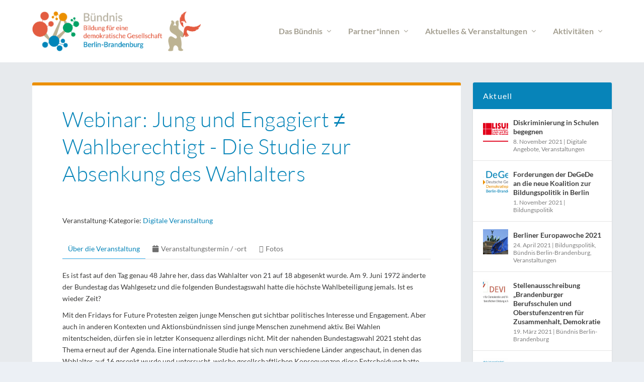

--- FILE ---
content_type: text/css
request_url: https://bbbe.bildungdemokratie.de/wp-content/plugins/geodir_event_manager/assets/css/style.css?ver=2.0.0.9
body_size: 2203
content:
body .geodir-none{display:none}.eventdateto{width:auto !important;margin:1px 5px}#geodir_wrapper .geodir-company_info .geodir-event-day{border-bottom:1px solid #eee;margin:5px 0 10px;padding:5px 0 15px}.geodir_form_row .event-single-dateto-inner{float:left;width:100px}.show_different_times_div{margin-left:30%}.event-multiple-times{padding-bottom:5px}.event-multiple-times .event-multiple-dateto-inner{float:left}.event-multiple-times .event-multiple-dateto{width:20% !important;margin:1px 5px}.event-multiple-times .event-multiple-start{width:auto !important;margin:1px 5px}.event-multiple-times .event-multiple-end{width:auto !important;margin:1px 5px}.geodir-event-filter select{min-width:150px}.geodir-company_info.geodir_event_dates_display .geodir_event_schedule{height:180px;overflow:auto}#geodir_wrapper .geodir-company_info.geodir_event_dates_display p{margin:0px}.geodir-company_info.geodir_event_dates_display .geodir_event_schedule p{padding:0px}#geodir_content .geodir_event_listing{padding:0px}.geodir_cal_prev,.geodir_cal_next{min-height:20px;min-width:15px}.geodir_event_calendar{line-height:12px}.geodir_event_cal_widget table.gd_cal_nav{background:#d0d0d0;border:1px #bbb solid;cursor:pointer}.geodir_event_cal_widget table.gd_cal_nav tr td{padding:10px}.geodir_event_cal_widget table.gd_cal_nav tr td .geodir_event_loading{margin-top:-10px}.geodir_event_cal_widget table.gd_cal_nav{margin-bottom:0px}.geodir_event_calendar #cal_title{margin-top:-24px;display:block;text-align:center;padding-bottom:11px}.geodir_event_calendar .calendar_widget{background:#e6e6e6;border:1px #bbb solid}.geodir_event_calendar .calendar_widget tr td.days{text-align:center;background:#ccc;border-top:1px #fff solid;border-right:1px #bbb solid}.geodir_event_calendar .calendar_widget tr.cal_day_nums{border:1px #bbb solid}.geodir_event_calendar .calendar_widget tr.cal_day_nums td.gd_cal_sat{text-align:center;border-right:1px #bbb solid}.geodir_event_calendar .calendar_widget tr.cal_day_nums td.gd_cal_nsat{text-align:center;border-right:1px #bbb solid}.geodir_event_calendar .calendar_widget tr.cal_day_nums td.gd_cal_nsat a{color:#000;background:#cfcfcf;display:block}.geodir_event_calendar .calendar_widget tr.cal_day_nums td.gd_cal_nsat span{display:block}.geodir_event_calendar .calendar_widget tr.cal_day_nums td.gd_cal_nsat.date_today,.geodir_event_calendar .calendar_widget tr.cal_day_nums td.gd_cal_nsat.date_today a{background:#e0f7fa}.geodir_event_calendar .calendar_widget tr td a,.geodir_event_calendar .calendar_widget tr td span,.geodir_event_calendar .calendar_widget tr td strong{padding-bottom:10px;padding-top:10px;display:block}.gd-div-loader{display:none;position:absolute;left:49%;top:49%;z-index:1}.geodir-calendar-loading{position:relative;min-height:90px}.geodir-calendar-loading .gd-div-loader{display:block}.geodir-calendar-loading .calendar_widget{opacity:.66;filter:alpha(opacity=66)}.geodir_event_schedule .gde-recurr-link{display:block}.geodir_event_schedule a.gde-recurr-act{cursor:default}.geodir-ayi-section-title{margin-top:10px}.geodir-ayi-cur-user-interested{margin:5px 0 !important}.geodir-ayi-list-users .item-avatar img{border-radius:4px}.geodir-ayi-list-users li .item{clear:both}.geodir-ayi-buttons{padding-bottom:20px}.geodir-ayi-buttons ul{overflow:hidden;margin:0}.geodir-ayi-buttons ul li{margin:0}.geodir-ayi-btn{cursor:pointer;-webkit-user-select:none;-khtml-user-select:none;-moz-user-select:none;-ms-user-select:none;user-select:none;display:inline-block;vertical-align:middle;margin:0;padding:7px 16px;border:1px solid;border-color:#cdcdcd;border-color:rgba(0,0,0,.2);border-radius:4px;font-size:14px;line-height:1.28571em;font-weight:bold;text-align:center;color:#333;background:#f8f8f8;background:-webkit-linear-gradient(white, #eee);background:linear-gradient(white, #eee);-webkit-box-shadow:0 1px 1px rgba(0,0,0,.1),inset 0 -2px 2px rgba(0,0,0,.05),inset 0 -1px 1px #fff;box-shadow:0 1px 1px rgba(0,0,0,.1),inset 0 -2px 2px rgba(0,0,0,.05),inset 0 -1px 1px #fff;text-shadow:none;text-decoration:none}.geodir-ayi-btn-small{padding:5px 8px;font-size:12px;line-height:1.5em;height:auto;-webkit-box-shadow:0 1px 1px rgba(0,0,0,.1);box-shadow:0 1px 1px rgba(0,0,0,.1)}.geodir-ayi-inline-layout>li{float:left;-webkit-box-sizing:border-box;-moz-box-sizing:border-box;box-sizing:border-box;width:50%;padding:0 3px;margin:3px 0;min-height:0}.geodir-ayi-btn-full{-webkit-box-sizing:border-box;-moz-box-sizing:border-box;box-sizing:border-box;width:100%}.geodir-ayi-wid ul.geodir-ayi-list-users li{float:left;border-bottom:none;margin:5px;padding:0}.geodir-ayi-wid ul.geodir-ayi-item-list li img.avatar{float:left;margin:0 10px 0 0}.geodir-ayi-wid ul.geodir-ayi-item-list{width:100%;list-style:none;clear:both;margin:0;padding:0}.geodir-ayi-wid h3 a{color:#e34f43}.geodir-ayi-wid ul.geodir-ayi-list-users li{width:54px}.geodir-ayi-wid h3{font-size:14px;margin:0 0 6px}.geodir-ayi-border-bottom{border-bottom:1px solid #e5e5e1;padding-bottom:17px;clear:both;overflow:hidden}p.geodir-ayi-noone{margin:10px;color:#aaa}h3.geodir-ayi-section-title span{text-align:right;float:right;display:block;font-size:12px;line-height:12px;color:#444;font-weight:normal;padding:0}.event-content-avatar-inner .geodir_thumbnail{width:90px;height:90px;border-radius:4px}.geodir-ayi-events-content>li{margin:0;border-bottom:1px solid #e5e5e1;padding:18px 0 17px;overflow:hidden}.geodir-ayi-events-content>li:last-child{border-bottom:none}.event-content-avatar{border-right:12px solid transparent;float:left;width:15%}.event-content-body{float:left;width:85%}.event-title{width:78%;float:left}.event-title a{font-weight:bold}.event-address{font-size:12px;line-height:1.4em}.event-author{width:22%;float:right}.event-submitted-by{width:70%;float:left;text-align:right;white-space:nowrap;font-size:12px;line-height:16px}.event-submitted-by a{font-weight:bold}.event-submitted-by-avatar{width:30%;float:right;border-left:6px solid transparent;text-align:right}.event-submitted-by-avatar img{border-radius:4px}.event-content-body-bottom{display:table;width:100%}.event-interested{display:table-cell;text-align:right;vertical-align:bottom;font-size:12px;line-height:1.5em;color:#999;font-weight:normal}.geodir-ayi-tabs ul li.current{cursor:default;border-radius:3px;background:#efefed;-webkit-box-shadow:inset 0 1px 0 rgba(40,40,21,.18);box-shadow:inset 0 1px 0 rgba(40,40,21,.18)}.geodir-ayi-tabs{font-size:12px;line-height:18px}.geodir-ayi-tabs ul{margin:5px 0 0}.geodir-ayi-tabs ul li{padding:0 6px;cursor:pointer;float:left;margin:0;list-style:none}.geodir-ayi-tabs ul li a{padding:0;display:block;text-decoration:none}.geodir-ayi-tabs ul li.current a{background-color:transparent;color:#333;opacity:1;font-weight:bold}.geodir-ayi-event-header-wrap h3{display:inline-block;float:left;margin:5px 0}.geodir-ayi-tabs{display:inline-block;float:right}.geodir-ayi-event-header-wrap .geodir-ayi-title-and-count{width:100%;float:none;overflow:hidden}.geodir-ayi-no-events{text-align:center;padding-top:20px}.geodir-ayi-no-events i{font-size:30px}.geodir-ayi-event-photo-inner img{max-width:100%}.ayi-interested-users{list-style:outside none none;padding:0;margin:0;clear:both}.ayi-interested-users-user{margin:0 0 20px;padding:10px;padding-bottom:20px;overflow:hidden;list-style:none;border:1px solid #ccc;display:inline-block;text-align:center;margin-bottom:0}.ayi-interested-users-user-avatar{display:block;position:relative}.ayi-interested-users li{width:24%;width:-webkit-calc(25% - 5px);width:-moz-calc(25% - 5px);width:calc(25% - 5px)}.ayi-interested-users-user-name a{text-decoration:none !important;box-shadow:none !important;white-space:nowrap;text-overflow:ellipsis;overflow:hidden;display:block;border-bottom:none}.ayi-interested-users-user-avatar img{-webkit-border-radius:100px;-moz-border-radius:100px;border-radius:100px}.ayi-pagination{margin-top:30px;text-align:center}.ayi-pagination ul{list-style-type:none;margin:0;padding:0;display:inline-block}.ayi-pagination ul li{list-style-type:none;float:left}.ayi-pagination ul li a,.ayi-pagination ul li span.dots,.ayi-pagination ul li span.current{border:1px solid #555;color:#555;margin-right:5px;padding:0 7px;text-decoration:none}.ayi-pagination ul li span.current{background-color:#ccc}.geodir_form_row .geodir_textfield.geodir-w200{width:200px}.geodir_form_row .geodir_textfield.geodir-w110{width:110px}.geodir-event-field .geodir-inline-fields input,.geodir-event-field .geodir-inline-fields label{float:none;width:auto;display:inline-block;vertical-align:middle;margin-top:0}.geodir_form_row .event-single-dateto-inners{float:left;width:100px}.geodir_form_row .lbl-event-end-time{margin-left:10px}#geodir_event_repeat_days_row .select2-container,#geodir_event_repeat_weeks_row .select2-container{min-width:200px;max-width:calc(70% - 1px)}.geodir_form_row #event_yui_calendar{width:calc(70% - 1px);float:left;padding:10px 0}.geodir_form_row #geodir_event_multi_dates_cal,.geodir_form_row #geodir_event_selected_dates_row_c{float:left}#event_yui_calendar #geodir_event_selected_dates_row_h{font-weight:bold;border-bottom:solid 1px #eee;white-space:nowrap}#event_yui_calendar .yui-panel-container.shadow #geodir_event_selected_dates_row{background-color:#fff;border:1px solid #ccc;margin-right:10px;visibility:inherit;width:125px;overflow-x:auto;max-height:300px}#event_yui_calendar .bd #geodir_event_selected_dates span{display:block;font-size:inherit;padding:3px 9px;border-bottom:1px #e5e5e5 solid}#event_yui_calendar .yui-panel-container.shadow .hd{line-height:2;padding:2px 9px}#event_yui_calendar .yui-calendar th,#event_yui_calendar .yui-calendar td{text-transform:inherit;font-size:inherit}#event_yui_calendar.yui-skin-sam .yui-calcontainer{border-color:#ccc}.geodir-schedule-meta .geodir-schedules{display:inline}.geodir-schedule-meta .geodir-schedules .geodir-schedule{display:inline}.geodir-schedule-meta .geodir-schedule-start .fas{display:none}.geodir-schedule .geodir-schedule-start,.geodir-schedule .geodir-schedule-end,.geodir-schedule .geodir-schedule-sep{display:inline}.geodir-schedule .geodir-schedule-sep{padding:0 5px}.geodir-schedule-current .geodir-schedule-start,.geodir-schedule-current .geodir-schedule-end{color:#333}.geodir-schedule-current a{cursor:default}/*# sourceMappingURL=style.css.map */


--- FILE ---
content_type: text/css
request_url: https://bbbe.bildungdemokratie.de/wp-content/et-cache/1/19/global/et-extra-customizer-global.min.css?ver=1768982952
body_size: 4429
content:
.widget_et_recent_tweets .widget_list a,.widget_et_recent_tweets .et-extra-icon,.widget_et_recent_tweets .widget-footer .et-extra-social-icon,.widget_et_recent_tweets .widget-footer .et-extra-social-icon::before,.project-details .project-details-title,.et_filterable_portfolio .filterable_portfolio_filter a.current,.et_extra_layout .et_pb_extra_column_main .et_pb_column .module-head h1,.et_pb_extra_column .module-head h1,#portfolio_filter a.current,.woocommerce div.product div.summary .product_meta a,.woocommerce-page div.product div.summary .product_meta a,.et_pb_widget.woocommerce .product_list_widget li .amount,.et_pb_widget li a:hover,.et_pb_widget.woocommerce .product_list_widget li a:hover,.et_pb_widget.widget_et_recent_videos .widget_list .title:hover,.et_pb_widget.widget_et_recent_videos .widget_list .title.active,.woocommerce .woocommerce-info:before{color:#0784b9}.single .score-bar,.widget_et_recent_reviews .review-breakdowns .score-bar,.et_pb_extra_module .posts-list article .post-thumbnail,.et_extra_other_module .posts-list article .post-thumbnail,.et_pb_widget .widget_list_portrait,.et_pb_widget .widget_list_thumbnail,.quote-format,.link-format,.audio-format .audio-wrapper,.paginated .pagination li.active,.score-bar,.review-summary-score-box,.post-footer .rating-stars #rating-stars img.star-on,.post-footer .rating-stars #rated-stars img.star-on,.author-box-module .author-box-avatar,.timeline-menu li.active a:before,.woocommerce div.product form.cart .button,.woocommerce div.product form.cart .button.disabled,.woocommerce div.product form.cart .button.disabled:hover,.woocommerce-page div.product form.cart .button,.woocommerce-page div.product form.cart .button.disabled,.woocommerce-page div.product form.cart .button.disabled:hover,.woocommerce div.product form.cart .read-more-button,.woocommerce-page div.product form.cart .read-more-button,.woocommerce div.product form.cart .post-nav .nav-links .button,.woocommerce-page div.product form.cart .post-nav .nav-links .button,.woocommerce .woocommerce-message,.woocommerce-page .woocommerce-message{background-color:#0784b9}#et-menu>li>ul,#et-menu li>ul,#et-menu>li>ul>li>ul,.et-top-search-primary-menu-item .et-top-search,.et_pb_module,.module,.page article,.authors-page .page,#timeline-sticky-header,.et_extra_other_module,.woocommerce .woocommerce-info{border-color:#0784b9}h1,h2,h3,h4,h5,h6,h1 a,h2 a,h3 a,h4 a,h5 a,h6 a{font-weight:normal;font-style:normal;text-transform:none;text-decoration:none}h1,h2,h3,h4,h5,h6,h1 a,h2 a,h3 a,h4 a,h5 a,h6 a{font-family:'Lato',Helvetica,Arial,Lucida,sans-serif;font-weight:300}body{font-family:'Lato',Helvetica,Arial,Lucida,sans-serif}a,a:visited,.post-content a,.et_pb_pagebuilder_layout .et_pb_blurb_container p a,.et_pb_pagebuilder_layout .et_pb_code a,.et_pb_pagebuilder_layout .et_pb_promo_description a,.et_pb_pagebuilder_layout .et_pb_newsletter_description a,.et_pb_pagebuilder_layout .et_pb_team_member_description>a,.et_pb_pagebuilder_layout .et_pb_pricing li a,.et_pb_pagebuilder_layout .et_pb_slide_content a,.et_pb_pagebuilder_layout .et_pb_tab a,.et_pb_pagebuilder_layout .et_pb_text a,.et_pb_pagebuilder_layout .et_pb_toggle_content a,.et_pb_pagebuilder_layout .et_pb_fullwidth_code a{color:#0785b9}body{color:#3c3c3b}h1,h2,h3,h4,h5,h6,h1 a,h2 a,h3 a,h4 a,h5 a,h6 a{color:#0785b9}.archive h1,.search h1{color:#0785b9}#page-container{background-color:rgba(185,178,162,0.1)}#et-menu li{font-family:'Lato',Helvetica,Arial,Lucida,sans-serif}#et-navigation ul li,#et-navigation li a,#et-navigation>ul>li>a{font-weight:600;font-style:normal;text-transform:none;text-decoration:none}#et-menu>li a,#et-menu>li.menu-item-has-children>a:after,#et-menu>li.mega-menu-featured>a:after,#et-extra-mobile-menu>li.mega-menu-featured>a:after{color:#a49f91}#et-menu>li>a:hover,#et-menu>li.menu-item-has-children>a:hover:after,#et-menu>li.mega-menu-featured>a:hover:after,#et-navigation>ul#et-menu>li.current-menu-item>a,#et-navigation>ul#et-menu>li.current_page_item>a,#et-extra-mobile-menu>li.mega-menu-featured>a:hover:after,#et-extra-mobile-menu>li.current-menu-item>a,#et-extra-mobile-menu>li.current_page_item>a,#et-extra-mobile-menu>li>a:hover{color:#a49f91}#et-navigation>ul>li>a:before{background-color:#a49f91}#main-header{background-color:#ffffff}#et-menu>li>ul,#et-menu li>ul,#et-menu>li>ul>li>ul,#et-mobile-navigation nav,.et-top-search-primary-menu-item .et-top-search{background-color:#ffffff}#et-menu li.mega-menu-featured>ul li.menu-item .recent-list .recent-post,#et-extra-mobile-menu li.mega-menu-featured>ul li.menu-item .recent-list .recent-post,#et-menu li.mega-menu>ul>li>a,#et-menu li.mega-menu>ul li:last-child a,#et-menu li>ul li a{border-color:#eaeaea}#et-menu li>ul li a,#et-menu li.mega-menu>ul>li>a,#et-menu .sub-menu li.mega-menu-featured>a:after,#et-menu .sub-menu li.menu-item-has-children>a:after,#et-extra-mobile-menu .sub-menu li.mega-menu-featured>a:after,#et-extra-mobile-menu li a,#et-menu li.mega-menu-featured>ul li .title,#et-extra-mobile-menu li.mega-menu-featured>ul li .title,#et-menu li.mega-menu-featured>ul li .featured-post h2,#et-extra-mobile-menu li.mega-menu-featured>ul li .featured-post h2,#et-menu li.mega-menu-featured>ul li .featured-post .post-meta a,#et-extra-mobile-menu li.mega-menu-featured>ul li .featured-post .post-meta a,#et-menu li.mega-menu-featured>ul li.menu-item .recent-list .recent-post .post-content .post-meta,#et-extra-mobile-menu li.mega-menu-featured>ul li.menu-item .recent-list .recent-post .post-content .post-meta,#et-menu li.mega-menu-featured>ul li.menu-item .recent-list .recent-post .post-content .post-meta a,#et-extra-mobile-menu li.mega-menu-featured>ul li.menu-item .recent-list .recent-post .post-content .post-meta a{color:#aba597}#et-menu li>ul li a:hover,#et-extra-mobile-menu li>ul li a:hover,#et-menu li>ul li.current-menu-item a,#et-menu li>ul li.current_page_item a,#et-extra-mobile-menu li>ul li.current-menu-item a,#et-extra-mobile-menu li>ul li.current_page_item a,#et-menu li.mega-menu>ul>li>a:hover,#et-menu .sub-menu li.mega-menu-featured>a:hover:after,#et-menu .sub-menu li.menu-item-has-children>a:hover:after,#et-extra-mobile-menu .sub-menu li.mega-menu-featured>a:hover:after,#et-menu li.mega-menu-featured>ul li .featured-post .post-meta a:hover,#et-extra-mobile-menu li.mega-menu-featured>ul li .featured-post .post-meta a:hover,#et-menu li.mega-menu-featured>ul li.menu-item .recent-list .recent-post .post-content .post-meta a:hover,#et-extra-mobile-menu li.mega-menu-featured>ul li.menu-item .recent-list .recent-post .post-content .post-meta a:hover{color:#0785b9}#et-secondary-menu li{font-size:12px}#et-secondary-menu li{font-family:'Lato',Helvetica,Arial,Lucida,sans-serif}#top-header{background-color:#ffffff}#et-secondary-menu a,#et-secondary-menu li.menu-item-has-children>a:after{color:#dd9933}#et-secondary-menu li a:hover,#et-secondary-menu>li>a:hover:before,#et-secondary-menu li.menu-item-has-children>a:hover:after,#et-secondary-menu li.current-menu-item>a{color:#1e73be}#et-secondary-menu>li>a:hover:before{text-shadow:10px 0 #1e73be,-10px 0 #1e73be}#et-secondary-nav #et-secondary-menu{background-color:#ffffff}#et-secondary-menu ul a,#et-secondary-menu li>ul li.menu-item-has-children>a:after{color:#dd9933}#et-secondary-menu li>ul li a:hover,#et-secondary-menu li>ul li.menu-item-has-children>a:hover:after,#et-secondary-menu li>ul li.current-menu-item a,#et-secondary-menu li>ul li.current_page_item a{color:#1e73be}#et-info .et-cart,#et-info .et-cart:before,#et-info .et-top-search .et-search-field,#et-info .et-top-search .et-search-submit:before{font-size:10.000000px}#et-info .et-extra-social-icons .et-extra-icon{font-size:13.000000px;line-height:25.000000px;width:25.000000px;height:25.000000px}#et-info .et-cart{padding:7.000000px 8.333333px}#et-info .et-top-search .et-search-field{padding:5.000000px 8.333333px}#et-info .et-top-search .et-search-field{width:100.000000px}#et-info .et-top-search .et-search-submit:before{margin-top:-5.000000px}#footer h4,#footer .et_pb_widget h4.widgettitle{font-size:19px}#footer h4,#footer .et_pb_widget h4.widgettitle{font-weight:600;font-style:normal;text-transform:none;text-decoration:none}#footer,#footer li,#footer p,#footer a,#footer span,#footer .post-meta{font-weight:bold;font-style:normal;text-transform:none;text-decoration:none}#footer .et_pb_widget,#footer div,#footer .et_pb_widget p,#footer .et_pb_widget ins,#footer .et_pb_widget span,#footer .et_pb_widget strong,#footer .widget_list li .post-meta,#footer .et_pb_widget .recentcomments .post-title,#footer .et_pb_widget .recentcomments .comment-author-link,#footer .et_pb_widget .recentcomments .author,#footer .widget_calendar td,#footer .widget_et_recent_tweets .et-extra-icon:before{color:#8e8484}#footer .et_pb_widget a,#footer .et_pb_widget a:visited,#footer .et_pb_widget a span,#footer .et_pb_widget ul li a,#footer .et_pb_widget .widget-list li a,#footer .et_pb_widget #recentcomments li a,#footer .widget .title{color:#0785b9}#footer h4,#footer .et_pb_widget h4.widgettitle{color:#0785b9}.et_pb_widget ul li .children a:before,.et_pb_widget .widget-list li .children a:before,.widget.woocommerce .product_list_widget li .children a:before{color:#ffffff}#footer-bottom{background-color:#0785b9}#footer-nav a{font-size:12px}#page-container .button,#page-container button,#page-container button[type="submit"],#page-container input[type="submit"],#page-container input[type="reset"],#page-container input[type="button"],.read-more-button,.comment-body .comment_area .comment-content .reply-container .comment-reply-link,.widget_tag_cloud a,.widget_tag_cloud a:visited,.post-nav .nav-links .button,a.read-more-button,a.read-more-button:visited,#footer .widget_tag_cloud a,#footer .widget_tag_cloud a:visited,#footer a.read-more-button,#footer a.read-more-button:visited,#footer .button,#footer button,#footer button[type="submit"],#footer input[type="submit"],#footer input[type="reset"],#footer input[type="button"],.et_pb_button{color:#0785b9}#page-container .button,#page-container button,#page-container button[type="submit"],#page-container input[type="submit"],#page-container input[type="reset"],#page-container input[type="button"],.read-more-button,.comment-body .comment_area .comment-content .reply-container .comment-reply-link,.widget_tag_cloud a,.widget_tag_cloud a:visited,.post-nav .nav-links .button,a.read-more-button,a.read-more-button:visited,#footer .widget_tag_cloud a,#footer .widget_tag_cloud a:visited,#footer a.read-more-button,#footer a.read-more-button:visited,#footer .button,#footer button,#footer button[type="submit"],#footer input[type="submit"],#footer input[type="reset"],#footer input[type="button"],.et_pb_button{border-color:#0785b9}#page-container .button:hover,#page-container button:hover,#page-container button[type="submit"]:hover,#page-container input[type="submit"]:hover,#page-container input[type="reset"]:hover,#page-container input[type="button"]:hover,.read-more-button:hover,.comment-body .comment_area .comment-content .reply-container .comment-reply-link:hover,.widget_tag_cloud a:hover,.widget_tag_cloud a:visited:hover,.post-nav .nav-links .button:hover,a.read-more-button:hover,a.read-more-button:visited:hover,#footer .widget_tag_cloud a:hover,#footer .widget_tag_cloud a:visited:hover,#footer a.read-more-button:hover,#footer a.read-more-button:visited:hover,#footer .button:hover,#footer button:hover,#footer button[type="submit"]:hover,#footer input[type="submit"]:hover,#footer input[type="reset"]:hover,#footer input[type="button"]:hover,.et_pb_button:hover{background-color:rgba(228,92,65,0.3)}#page-container .button:hover,#page-container button:hover,#page-container button[type="submit"]:hover,#page-container input[type="submit"]:hover,#page-container input[type="reset"]:hover,#page-container input[type="button"]:hover,.read-more-button:hover,.comment-body .comment_area .comment-content .reply-container .comment-reply-link:hover,.widget_tag_cloud a:hover,.widget_tag_cloud a:visited:hover,.post-nav .nav-links .button:hover,a.read-more-button:hover,a.read-more-button:visited:hover,#footer .widget_tag_cloud a:hover,#footer .widget_tag_cloud a:visited:hover,#footer a.read-more-button:hover,#footer a.read-more-button:visited:hover,#footer .button:hover,#footer button:hover,#footer button[type="submit"]:hover,#footer input[type="submit"]:hover,#footer input[type="reset"]:hover,#footer input[type="button"]:hover,.et_pb_button:hover{border-color:#0785b9}#page-container .button:hover,#page-container button:hover,#page-container button[type="submit"]:hover,#page-container input[type="submit"]:hover,#page-container input[type="reset"]:hover,#page-container input[type="button"]:hover,.read-more-button:hover,.comment-body .comment_area .comment-content .reply-container .comment-reply-link:hover,.widget_tag_cloud a:hover,.widget_tag_cloud a:visited:hover,.post-nav .nav-links .button:hover,a.read-more-button:hover,a.read-more-button:visited:hover,#footer .widget_tag_cloud a:hover,#footer .widget_tag_cloud a:visited:hover,#footer a.read-more-button:hover,#footer a.read-more-button:visited:hover,#footer .button:hover,#footer button:hover,#footer button[type="submit"]:hover,#footer input[type="submit"]:hover,#footer input[type="reset"]:hover,#footer input[type="button"]:hover,.et_pb_button:hover{letter-spacing:1px}@media only screen and (min-width:768px){#main-header .logo{height:79.36px;margin:22.32px 0}.header.left-right #et-navigation>ul>li>a{padding-bottom:54px}}@media only screen and (min-width:768px){.et-fixed-header #main-header .logo{height:40.8px;margin:19.6px 0}.et-fixed-header .header.left-right #et-navigation>ul>li>a{padding-bottom:32px}}#gd_listings-3 .geodir-viewall{display:none}ul.custom-list{margin:-20px!important}ul.custom-list li{text-align:center;padding:16px 20px;border-bottom:1px solid rgba(0,0,0,.1)}ul.custom-list img{max-width:50%}#et-menu>li>ul,#et-menu li>ul,#et-menu>li>ul>li>ul,#et-mobile-navigation nav,.et-top-search-primary-menu-item .et-top-search{background:#ffffff}.et_extra_mobile_menu .menu-item:not(.current-menu-item) a{color:#a49f91!important}.et_extra_mobile_menu .menu-item a:hover{color:#e45c41!important}#et-navigation .mega-menu>ul>li:last-child>a:first-of-type,#et-navigation li a{border-bottom:1px solid rgba(0,0,0,0.1)}.et_pb_widget .widgettitle{background:#e45c41}.category-roundtable .et_pb_extra_column_main>h1{display:none}.header-logo{max-height:150px}.frm_combo_inputs_container .frm_form_field{margin-bottom:1em}.frm_style_formidable-style.with_frm_style .frm_form_field.frm_text_block .frm_checkbox label,.frm_style_formidable-style.with_frm_style .frm_form_field.frm_text_block .frm_radio label{padding-left:20px;display:block}#footer{background-color:#ecf0f5;background-color:rgba(0,133,185,0.2)}#footer .et_pb_widget input[type=text],#footer .et_pb_widget input[type=password],#footer .et_pb_widget input[type=search],#footer .et_pb_widget select,#footer .et_pb_widget textarea{background-color:#fff}#footer input[type="submit"],#footer input[type="reset"],#footer input[type="button"]{color:#e45c41}.et_pb_column_4_4 .et_pb_blurb_content{max-width:100%}.unterstuetzer .project{width:25%!important}.unterstuetzer .project-content .thumbnail{padding:10px;background:#fff!important;text-align:center}.unterstuetzer .project-content .thumbnail img{margin:0 auto;max-width:100%;max-height:150px;width:auto!important}.unterstuetzer .project-content .content{padding-left:10px!important;padding-right:10px!important}.unterstuetzer .project-content .content h3{line-height:1.3!important;text-transform:none!important}.frm_dropzone .dz-message{font-size:16px}.page .post-wrap .post-content{margin-bottom:0!important}.et_pb_slide_description,.et_pb_slider_fullwidth_off .et_pb_slide_description{padding-top:2em;padding-bottom:2em}.et_pb_media_alignment_center .et_pb_slide_image{margin-top:0!important;top:0;padding-top:2em;padding-bottom:2em}.et_mobile_device .et-pb-arrow-next,.et_pb_slider:hover .et-pb-arrow-next{right:0}.et_mobile_device .et-pb-arrow-prev,.et_pb_slider:hover .et-pb-arrow-prev{left:0}.et-pb-controllers{bottom:0}.unterstuetzer-personen{-moz-column-count:3;column-count:3;-moz-column-gap:60px;column-gap:60px}.unterstuetzer-personen .unterstuetzer-person{overflow:hidden;page-break-inside:avoid;break-inside:avoid-column;width:100%;word-wrap:break-word;display:inline-block}@media screen and (max-width:980px){.unterstuetzer-personen{-moz-column-count:2;column-count:2;-moz-column-gap:60px;column-gap:60px}}@media screen and (max-width:767px){.unterstuetzer-personen{-moz-column-count:1;column-count:1}}.et_pb_section.container .et_pb_row{max-width:100%;width:100%}.test{background-color:#ffffff;border-radius:3px 3px 3px 3px;border-top:6px solid #EC9000;overflow:hidden}.et_pb_section.container.et_section_regular{margin:40px auto;background-color:#ffffff;border-radius:3px 3px 3px 3px;border-top:6px solid #EC9000;overflow:hidden}.geodir-page article{background-color:#ffffff;border-radius:3px 3px 3px 3px;border-top:6px solid #EC9000}.et_pb_section.container .et_pb_column_1{padding:0}.et_pb_section.container .et_pb_specialty_column .et_pb_row_inner{padding:50px}.geodir-tabs .geodir-image-container ul.geodir-images li img{position:static;min-width:initial;max-width:250px!important}.geodir-tabs .geodir-image-container ul.geodir-images li:after{margin-top:0}.page .post-wrap h1,.post-header h1{font-weight:300}.page .post-wrap h1{padding:0px 0 20px;line-height:1}.geodir-loc-bar-in{background:#e6e6e6;padding:5px;border-radius:4px;border:none!important}.geodir-loc-bar{padding:0px;border:none!important;margin:0px 0px 20px 0px}.geodir-tax-sort,.geodir-list-view-select{float:right;margin-right:0px}.select2-container.gd-select2-container .select2-selection--single{height:30px;line-height:1.32857143;padding:6px 24px 6px 10px}#geodirectory-add-post h5{font-size:20px;padding:25px 0 8px 0;border-bottom:1px #CCCCCC solid;margin-bottom:15px;font-weight:400}#geodirectory-add-post .editor,#geodirectory-add-post #logodropbox,#geodirectory-add-post #post_imagesdropbox{width:70%;margin-left:30%;float:left}@media only screen and (max-width:480px){#geodirectory-add-post .editor,#geodirectory-add-post #logodropbox,#geodirectory-add-post #post_imagesdropbox{width:100%;margin-left:0;float:left}}#geodir-add-listing-submit{text-align:left!important}.geodir_form_row{padding:20px 0 2px 0}#geodir_event_start_date_row,#geodir_event_end_date_row{padding:20px 0px 15px 0px}.geodir_form_row{border-bottom:1px solid #efefef}#telefonnummer_des_ansprechpartners_row.geodir_form_row,#geodir_address_zip_row.geodir_form_row,#buendnisstatus_row.geodir_form_row,#website_row.geodir_form_row,#geodir-add-listing-submit.geodir_form_row,#post_images_row.geodir_form_row,#geodir_event_time_row.geodir_form_row,#geodir_address_country_row.geodir_form_row{border-bottom:0px!important}.geodir_message_note{font-size:14px}.geodir-add-files .geodir-files-dropbox .geodir-dropbox-file-types,.geodir-add-files .geodir-files-dropbox .geodir-dropbox-file-limit{font-size:14px;color:#aaa}.geodir-add-files .geodir-files-dropbox{margin-bottom:16px}.gd_place h1.entry-title,.type-gd_event h1.entry-title,.type-gd_project h1.entry-title{margin-top:40px}.gd-notification{background:#0085b9}.gd-locate-me .gd-locate-me-btn{border-color:transparent}.geodir-image-container ul.geodir-images.geodir-slides li img{max-width:100%!important;width:auto!important;object-fit:contain!important}#geodir_address_country_row{display:none}#et-info .et-cart,.button,.comment-body .comment_area .comment-content .reply-container .comment-reply-link,.et_pb_widget.widget_tag_cloud a,.et_pb_widget.woocommerce.widget_layered_nav ul li a,.et_pb_widget.woocommerce.widget_layered_nav_filters ul li a,.et_pb_widget.woocommerce.widget_price_filter .price_slider_wrapper .price_slider_amount .button,.et_pb_widget.woocommerce.widget_price_filter .price_slider_wrapper .price_slider_amount .post-nav .nav-links .button,.et_pb_widget.woocommerce.widget_price_filter .price_slider_wrapper .price_slider_amount .read-more-button,.et_pb_widget.woocommerce.widget_product_tag_cloud a,.et_pb_widget.woocommerce.widget_shopping_cart .widget_shopping_cart_content .buttons .button,.et_pb_widget.woocommerce.widget_shopping_cart .widget_shopping_cart_content .buttons .post-nav .nav-links .button,.et_pb_widget.woocommerce.widget_shopping_cart .widget_shopping_cart_content .buttons .read-more-button,.post-nav .nav-links .button,.read-more-button,.woocommerce #payment #place_order,.woocommerce .button,.woocommerce .cart input.button,.woocommerce .cart input.post-nav .nav-links .button,.woocommerce .cart input.read-more-button,.woocommerce .post-nav .nav-links .button,.woocommerce .read-more-button,.woocommerce .wc-proceed-to-checkout a.checkout-button,.woocommerce .woocommerce-message .button,.woocommerce .woocommerce-message .post-nav .nav-links .button,.woocommerce .woocommerce-message .read-more-button,.woocommerce a.btn.alt,.woocommerce a.button,.woocommerce a.checkout-button,.woocommerce a.post-nav .nav-links .button,.woocommerce a.read-more-button,.woocommerce div.product #respond .form-submit input#submit,.woocommerce div.product form.cart .button,.woocommerce div.product form.cart .post-nav .nav-links .button,.woocommerce div.product form.cart .read-more-button,.woocommerce input.button,.woocommerce input.post-nav .nav-links .button,.woocommerce input.read-more-button,.woocommerce input[type=submit],.woocommerce nav.woocommerce-pagination ul.page-numbers li .page-numbers,.woocommerce-page #payment #place_order,.woocommerce-page .button,.woocommerce-page .cart input.button,.woocommerce-page .cart input.post-nav .nav-links .button,.woocommerce-page .cart input.read-more-button,.woocommerce-page .post-nav .nav-links .button,.woocommerce-page .read-more-button,.woocommerce-page .wc-proceed-to-checkout a.checkout-button,.woocommerce-page .woocommerce-message .button,.woocommerce-page .woocommerce-message .post-nav .nav-links .button,.woocommerce-page .woocommerce-message .read-more-button,.woocommerce-page a.btn.alt,.woocommerce-page a.button,.woocommerce-page a.checkout-button,.woocommerce-page a.post-nav .nav-links .button,.woocommerce-page a.read-more-button,.woocommerce-page div.product #respond .form-submit input#submit,.woocommerce-page div.product form.cart .button,.woocommerce-page div.product form.cart .post-nav .nav-links .button,.woocommerce-page div.product form.cart .read-more-button,.woocommerce-page input.button,.woocommerce-page input.post-nav .nav-links .button,.woocommerce-page input.read-more-button,.woocommerce-page input[type=submit],.woocommerce-page nav.woocommerce-pagination ul.page-numbers li .page-numbers,button,button[type=submit],input[type=submit],input[type=reset],input[type=button]{text-transform:none!important}#geodir-tab-mobile-menu{font-size:16px!important}#geodir-tab-mobile-menu .fa-sort-down{margin-top:0px}.geodir-tabs .geodir-image-container ul.geodir-images li img{position:static;min-width:initial;max-width:250px}.geodir-tabs .geodir-image-container ul.geodir-images li:after{margin-top:0}.geodir-field-post_content .geodir-i-text{display:none}.gd-author-actions{padding:15px 20px}.gd-rating-info-wrap,.gd-fav-info-wrap{display:none}body ul.geodir-category-list-view li h2{font-size:20px}.geodir-image-container ul.geodir-images li:after{margin-top:50%}body ul.geodir-category-list-view li .gd-list-item-right .geodir-field-post_content .gd-read-more{background-image:linear-gradient(to bottom,rgba(255,255,255,0) 0%,rgba(255,255,255,1) 100%);margin-bottom:0!important}.geodir-widget-posts .geodir-field-post_content,.geodir-widget-posts .geodir-output-location{display:none}ul.geodir-category-list-view.geodir-widget-posts li .gd-list-item-right,ul.geodir-category-list-view.geodir-widget-posts li .gd-list-item-left{display:block;width:100%;text-align:center;padding-left:3%;padding-right:3%}ul.geodir-category-list-view.geodir-widget-posts li{margin:0;padding:16px 10px 16px 10px}.et_pb_widget.geodir-listings a.geodir-viewall{color:#fff;float:right;line-height:inherit;font-size:0.8rem;font-weight:inherit}body ul.geodir-category-list-view li .gd-list-item-left{float:none}body ul.geodir-category-list-view li .gd-list-item-right{float:none}.gd-search-input-wrapper.gd-search-field-cpt:first-child{display:none!important}.geodir-loop-actions-container{display:none!important}#wp_mailjet_subscribe_widget-2 input{width:100%;margin:0px 0px 10px 0px}.geodir-image-container ul.geodir-images li img{max-width:92%!important}.et_pb_extra_column_sidebar .geodir-image-container ul.geodir-images li img{width:50%!important;max-width:50%!important;min-width:50%!important}.et_pb_extra_column_sidebar .geodir-image-container ul.geodir-images li:after{margin-top:50px}ul.footerlogo li{list-style-type:none;background:#fff;margin-bottom:10px!important;padding:10px!important;border-radius:5px;text-align:center}ul.footerlogo li:last-child{margin:0!important}#footer .widgettitle{line-height:30px}#footer .subscribe-form{margin-top:20px}a:hover{text-decoration:underline}.et_pb_contact_submit{background-color:lightgray!important;color:#0785B9!important}.et_pb_widget .widgettitle{background:#0784b9}.et-pb-arrow-prev{color:#2993be!important}.et-pb-arrow-next{color:#2993be!important}#footer-bottom{display:none}#footer{background-color:#E7EAED}input{color:#0785B9!important;background-color:lightgray!important}input:hover{background-color:white!important;color:#0785B9!important}.button:hover{background-color:lightgray!important;color:#0785B9!important}.read-more-button:hover{background-color:lightgray!important;color:#0785B9!important}.comments-link{display:none}.et_pb_section_0{padding:0%!important}.btn:hover{background-color:lightgray!important;color:#0785B9!important}.btn{color:#0785B9}#post-2192{border-top:6px solid #0785B9!important}.geodir_submit_search{background-color:lightgray!important}.logoHAC:hover{opacity:0.5};#media_image-2 .widgettitle{display:none}#media_image-2{background:transparent;box-shadow:0px 0px}#media_image-4 .widgettitle{display:none}#media_image-4{background:transparent;box-shadow:0px 0px}#media_image-8 .widgettitle{display:none}#media_image-8{background:transparent;box-shadow:0px 0px}#media_image-9 .widgettitle{display:none}#media_image-9{background:transparent;box-shadow:0px 0px}#media_image-10 .widgettitle{display:none}#media_image-10{background:transparent;box-shadow:0px 0px}#media_image-12 .widgettitle{display:none}#media_image-12{background:transparent;box-shadow:0px 0px}

--- FILE ---
content_type: application/javascript
request_url: https://bbbe.bildungdemokratie.de/wp-content/plugins/geodir_event_manager/assets/js/common.min.js?ver=2.0.0.9
body_size: 1874
content:
jQuery(function($){if($('[name="event_dates[start_date]"]').length)GeoDir_Event_Add.init($('[name="event_dates[start_date]"]').closest("form"))});var GeoDir_Event_Add={init:function($form){var $self=this;this.$form=$form;jQuery('[name="event_dates[start_date]"]',$form).datepicker({dateFormat:geodir_event_params.jqueryui_date_format,minDate:0,onClose:function(selectedDate){if(jQuery('[name="event_dates[repeat_end]"]',$form).length)jQuery('[name="event_dates[repeat_end]"]',$form).datepicker("option","minDate",selectedDate);jQuery('[name="event_dates[end_date]"]',$form).datepicker("option","minDate",selectedDate)}});jQuery('[name="event_dates[end_date]"]',$form).datepicker({dateFormat:geodir_event_params.jqueryui_date_format,minDate:0,onClose:function(selectedDate){var esDate=jQuery('[name="event_dates[start_date]"]',$form).val();if(esDate){if(jQuery('[name="event_dates[repeat_end]"]',$form).length)jQuery('[name="event_dates[repeat_end]"]',$form).datepicker("option","minDate",esDate);jQuery('[name="event_dates[end_date]"]',$form).datepicker("option","minDate",esDate)}}});if(jQuery('[name="event_dates[repeat_end]"]',$form).length)jQuery('[name="event_dates[repeat_end]"]',$form).datepicker({dateFormat:geodir_event_params.jqueryui_date_format,minDate:0,onClose:function(selectedDate){if(jQuery('[name="event_dates[start_date]"]',$form).val())jQuery('[name="event_dates[repeat_end]"]',$form).datepicker("option","minDate",jQuery('[name="event_dates[start_date]"]',$form).val())}});jQuery('[name="recurring"]',$form).on("click",function(e){$self.onChangeRecurring(jQuery(this))});jQuery('[name="recurring"]:checked',$form).trigger("click");jQuery('[name="event_dates[repeat_type]"]',$form).on("change",function(e){$self.onChangeRepeatType(jQuery(this))});jQuery("#event_all_day_chk",$form).on("change",function(e){$self.onChangeAllDay(jQuery('[name="event_dates[all_day]"]',$form))});jQuery("#event_different_times_chk",$form).on("change",function(e){$self.onChangeDifferentTimes(jQuery('[name="event_dates[different_times]"]',$form))});if(jQuery('[name="event_dates[recurring_dates]"]',$form).length)$self.loadYUICalendar()},onChangeRecurring:function($el){var $self=this;if(parseInt($el.val())===1){$self.showFields(["duration_x","repeat_type","repeat_x","repeat_end_type"]);$self.hideFields(["end_date"]);$self.onChangeRepeatType(jQuery('[name="event_dates[repeat_type]"]',$self.form))}else{$self.hideFields(["duration_x","repeat_type","repeat_x","repeat_end_type","repeat_days","repeat_weeks","recurring_dates"]);jQuery("#geodir_event_times_row",$self.form).addClass("geodir-none");$self.showFields(["start_date","end_date","all_day"]);if(parseInt(jQuery('[name="event_dates[all_day]"]',$self.form).val())===1)$self.hideFields(["start_time"]);else $self.showFields(["start_time"])}},onChangeRepeatType:function($el){var $self=this;var $times=jQuery("#geodir_event_times_row",$self.form);var $all_day=jQuery('[name="event_dates[all_day]"]',$self.form);var repeat_type=$el.val();if(repeat_type=="custom"){$self.hideFields(["start_date","end_date","duration_x","repeat_days","repeat_weeks","repeat_x","repeat_end_type"]);$self.showFields(["recurring_dates","different_times","all_day"]);if(parseInt($all_day.val())===1)$self.hideFields(["start_time"]);else $self.showFields(["start_time"]);$times.removeClass("geodir-none")}else if(repeat_type=="year"||repeat_type=="month"||repeat_type=="week"||repeat_type=="day"){$self.showFields(["duration_x","repeat_x","repeat_end_type","start_date","all_day"]);if(parseInt($all_day.val())===1)$self.hideFields(["start_time"]);else $self.showFields(["start_time"]);if(repeat_type=="month"||repeat_type=="week"){$self.showFields(["repeat_days","repeat_weeks"]);if(repeat_type=="week")$self.hideFields(["repeat_weeks"])}else $self.hideFields(["repeat_days","repeat_weeks"]);$self.hideFields(["recurring_dates","different_times"]);$times.addClass("geodir-none")}else{$self.hideFields(["repeat_x","repeat_end_type","recurring_dates","all_day","start_time","different_times"]);$times.addClass("geodir-none")}if(repeat_type!="")$self.onChangeAllDay($all_day)},onChangeAllDay:function($el){var $self=this;var $times=jQuery("#geodir_event_times_row",$self.form);if(jQuery('[name="event_dates[repeat_type]"]',$self.form).val()=="custom"){$self.showFields(["different_times"]);if(parseInt(jQuery('[name="event_dates[different_times]"]',$self.form).val())===1)$times.removeClass("geodir-none");else $times.addClass("geodir-none")}else{$self.hideFields(["different_times"]);$times.addClass("geodir-none")}if(parseInt($el.val())===1){$self.hideFields(["start_time","different_times"]);$times.addClass("geodir-none")}else $self.showFields(["start_time"])},onChangeDifferentTimes:function($el){var $self=this;var $times=jQuery("#geodir_event_times_row",$self.form);if(parseInt($el.val())===1)$times.removeClass("geodir-none");else $times.addClass("geodir-none");var event_dates=jQuery('[name="event_dates[recurring_dates]"]',$self.form).val();if(event_dates!=""){var spdates=event_dates.split(",");var total_dates=spdates.length;var dates_selected="";var start_time_options=jQuery("#geodir_event_start_time_options",$form).html();var end_time_options=jQuery("#geodir_event_end_time_options",$form).html();for(i=0;i<total_dates;i++){var sdate=spdates[i];var $el=jQuery('.show_different_times_div .event-multiple-times[data-date="'+sdate+'"]',$self.form);if($el.length){$el.find(".geodir-select").removeClass("enhanced").removeClass("select2-hidden-accessible");$el.find(".select2").remove();date_selected=$el.html()}else{var adate=sdate.split("-");if(adate.length==3)var odate=new Date(parseInt(adate[0]),parseInt(adate[1])-1,parseInt(adate[2]));else var odate=new Date(sdate);date_selected='<label class="event-multiple-dateto">'+$self.dateFormat(odate)+'</label><div class="event-multiple-dateto-inner"><select id="event_start_times" name="event_dates[start_times][]" class="geodir_textfield geodir-select geodir-w110">'+start_time_options+'</select></div><label class="event-multiple-end"> '+geodir_event_params.text_to+' </label><div class="event-multiple-dateto-inner"><select id="event_end_times" name="event_dates[end_times][]" class="geodir_textfield geodir-select geodir-w110">'+end_time_options+"</select></div>"}dates_selected+='<div data-date="'+sdate+'" class="event-multiple-times clearfix">'+date_selected+"</div>"}jQuery(".show_different_times_div",$self.form).html(dates_selected);jQuery(".show_different_times_div",$self.form).find(".geodir-select").each(function(){jQuery(this).trigger("geodir-select-init")})}else jQuery(".show_different_times_div").html("")},loadYUICalendar:function(){$self=this;$form=$self.form;$dates=jQuery('[name="event_dates[recurring_dates]"]',$form);$err=$dates.closest(".required_field").find(".geodir_message_error");try{gdEventMultiCal=function(){geodirCalParams={pages:2,MULTI_SELECT:true,start_weekday:geodir_event_params.week_start_day};geodirSetDates=jQuery("#geodir_event_default_dates",$form).text();if(geodirSetDates!="")geodirCalParams.selected=geodirSetDates;geodirCalGroup=new YAHOO.widget.CalendarGroup("multiCal1","geodir_event_multi_dates_cal",geodirCalParams);geodirCalGroup.render();var geodirCalUpdated=function(){var date,m,d,dateValue,dateLabel;var selectedDates=geodirCalGroup.getSelectedDates();var dateLabels="";var dateValues="";for(var ii=0;ii<selectedDates.length;ii++){date=selectedDates[ii];y=date.getFullYear();m=("0"+(date.getMonth()+1)).slice(-2);d=("0"+date.getDate()).slice(-2);dateValue=y+"-"+m+"-"+d;dateLabel=$self.dateFormat(date);if(ii>0)dateValues+=",";dateValues+=dateValue;dateLabels+='<span data-date="'+dateValue+'">'+dateLabel+"</span>"}if(dateLabels==""){jQuery("#geodir_event_selected_dates_row",$form).hide();if($err.length){$err.removeClass("geodir-none");$err.html(error_message)}}else{jQuery("#geodir_event_selected_dates_row",$form).show();$err.addClass("geodir-none")}jQuery("#geodir_event_selected_dates",$form).html(dateLabels);$dates.val(dateValues);jQuery("#event_different_times_chk",$form).trigger("change");calChanged(geodirCalGroup)};geodirCalGroup.selectEvent.subscribe(geodirCalUpdated,geodirCalGroup,true);geodirCalGroup.deselectEvent.subscribe(geodirCalUpdated,geodirCalGroup,true)};YAHOO.util.Event.onDOMReady(gdEventMultiCal)}catch(e){console.log(e)}},dateFormat:function(date){var date_format=geodir_event_params.input_date_format,month=date.getMonth(),day=date.getDate();monthsArray=eval(geodir_event_params.monthsArray);date_format=date_format.replace("Y",date.getFullYear());date_format=date_format.replace("m",("0"+(month+1)).slice(-2));date_format=date_format.replace("d",("0"+day).slice(-2));date_format=date_format.replace("j",day);date_format=date_format.replace("F",monthsArray[month]);return date_format},showFields:function(fields){var $self=this;jQuery.each(fields,function(i,field){name="event_dates["+field+"]";if(field=="repeat_days"||field=="repeat_weeks")name+="[]";jQuery('[name="'+name+'"]',$self.form).closest(".geodir_form_row").removeClass("geodir-none")})},hideFields:function(fields){var $self=this;jQuery.each(fields,function(i,field){name="event_dates["+field+"]";if(field=="repeat_days"||field=="repeat_weeks")name+="[]";jQuery('[name="'+name+'"]',$self.form).closest(".geodir_form_row").addClass("geodir-none")})}};